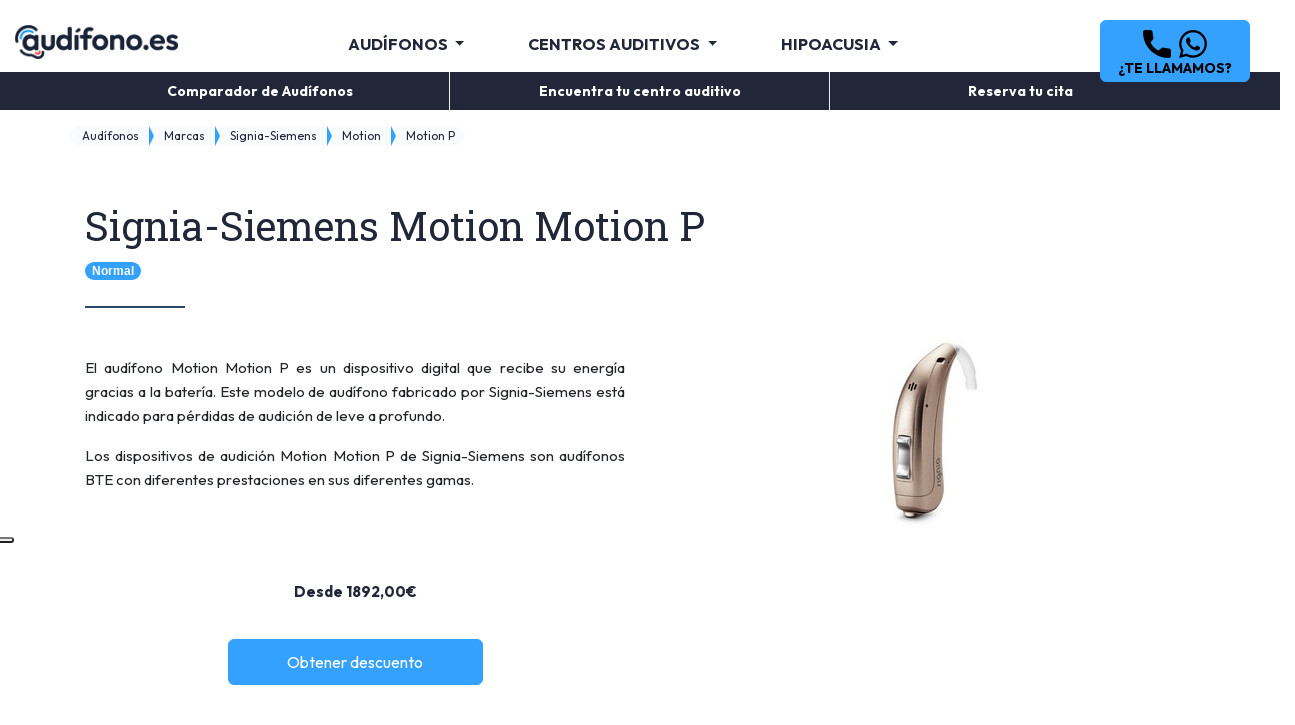

--- FILE ---
content_type: text/html; charset=utf-8
request_url: https://www.audifono.es/audifonos/signia-siemens/motion/motion-p-normal
body_size: 15038
content:
<!DOCTYPE html>

<html lang="es" >
  <head>
    <title>Signia-Siemens Motion MOTION-P-NORMAL - Detalles del audífono</title>
    <meta name="description" content="Prueba GRATIS el audífono Signia-Siemens Motion Motion P de gama Normal en el Centro Auditivo más cercano. Todos los modelos de audífonos: ✓ BTE ✓ RIE ✓ Intracanales."/>
    <link rel="apple-touch-icon" sizes="180x180" href="https://dbxdcs952xfs1.cloudfront.net/assets/favicon/apple-touch-icon.png">
    <link rel="shortcut icon" type="image/png" sizes="32x32" href="https://dbxdcs952xfs1.cloudfront.net/assets/favicon/favicon-32x32.png"
          type="image/x-icon">
    <link rel="icon" type="image/png" sizes="16x16" href="https://dbxdcs952xfs1.cloudfront.net/assets/favicon/favicon-16x16.png">
    <link rel="manifest" href="https://dbxdcs952xfs1.cloudfront.net/assets/favicon/site.webmanifest">
    <link rel="mask-icon" href="https://dbxdcs952xfs1.cloudfront.net/assets/favicon/safari-pinned-tab.svg" color="#5bbad5">
    <meta name="msapplication-TileColor" content="#2d89ef">
    <meta name="theme-color" content="#ffffff">
    
    <link rel="stylesheet" type="text/css" href="https://dbxdcs952xfs1.cloudfront.net/dist/css/style.css">
    <link rel="preload" as="style" type="text/css" onload="this.onload=null; this.rel='stylesheet';" href="https://dbxdcs952xfs1.cloudfront.net/assets/css/fonts.css">
    <noscript>
      <link href="https://dbxdcs952xfs1.cloudfront.net/assets/css/fonts.css" rel="stylesheet">
    </noscript>
    <link href="https://dbxdcs952xfs1.cloudfront.net/css/dist/webfonts/fa-solid-900.woff2" rel="preload" as="font" type="font/woff2" crossorigin="anonymous" onload="this.onload=null;">
    <link href="https://dbxdcs952xfs1.cloudfront.net/css/dist/webfonts/fa-brands-400.woff2" rel="preload" as="font" type="font/woff2" crossorigin="anonymous" onload="this.onload=null;">
    
    
  <link rel="canonical" href="https://www.audifono.es/audifonos/signia-siemens/motion/motion-p-normal">

    <meta http-equiv="Content-Type" content="text/html; charset=UTF-8">
    <meta http-equiv="X-UA-Compatible" content="IE=edge"/>
    <meta http-equiv="X-UA-Compatible" content="ie=edge">
    <meta name="viewport" content="width=device-width, initial-scale=1.0">
    
      <meta property="og:image" content="https://dbxdcs952xfs1.cloudfront.net/assets/img/marca-cabecera.jpg">
      <meta property="og:image:width" content="1200">
      <meta property="og:image:height" content="628">
      <meta property="og:title" content="Signia-Siemens Motion MOTION-P-NORMAL - Detalles del audífono">
      <meta property="og:description" content="Prueba GRATIS el audífono Signia-Siemens Motion Motion P de gama Normal en el Centro Auditivo más cercano. Todos los modelos de audífonos: ✓ BTE ✓ RIE ✓ Intracanales.">
      <meta property="og:url" content="https://www.audifono.es/audifonos/signia-siemens/motion/motion-p-normal">
    
    
      <meta name="twitter:card" content="summary_large_image">
      <meta name="twitter:site" content="@audivi">
      <meta name="twitter:description" content="Prueba GRATIS el audífono Signia-Siemens Motion Motion P de gama Normal en el Centro Auditivo más cercano. Todos los modelos de audífonos: ✓ BTE ✓ RIE ✓ Intracanales.">
      <meta name="twitter:app:country" content="Spain">
    
    

    <script type="application/ld+json">{"@context": "https://schema.org/", "@type": "Product", "brand": {"@type": "Brand", "name": "Signia-Siemens"}, "description": "El audífono Motion Motion P es un dispositivo digital que recibe su energía gracias a la batería. Este modelo de audífono fabricado por Signia-Siemens está indicado para pérdidas de audición de leve a profundo. Los dispositivos de audición Motion Motion P de Signia-Siemens son audífonos BTE con diferentes prestaciones en sus diferentes gamas.", "image": "https://dgja81zmgjylr.cloudfront.net/devices/Signia_009.png", "name": "Signia-Siemens Motion Motion P", "offers": {"@type": "AggregateOffer", "lowPrice": "1892.00", "priceCurrency": "EUR"}, "sku": "motion-p-normal", "url": "/audifonos/signia-siemens/motion/motion-p-normal"}</script>
    
      <link rel="preconnect" href="https://www.googletagmanager.com">
      
<!-- Google Tag Manager -->
<script>(function(w,d,s,l,i){w[l]=w[l]||[];w[l].push({'gtm.start':
new Date().getTime(),event:'gtm.js'});var f=d.getElementsByTagName(s)[0],
j=d.createElement(s),dl=l!='dataLayer'?'&l='+l:'';j.async=true;j.src=
'https://www.googletagmanager.com/gtm.js?id='+i+dl;f.parentNode.insertBefore(j,f);
})(window,document,'script','dataLayer','GTM-P6FKFM6');</script>
<!-- End Google Tag Manager -->


    
  </head>
  <body class="">
    
<!-- Google Tag Manager (noscript) -->
<noscript><iframe src="https://www.googletagmanager.com/ns.html?id=GTM-P6FKFM6"
height="0" width="0" style="display:none;visibility:hidden"></iframe></noscript>
<!-- End Google Tag Manager (noscript) -->


    <div id="container">

      
<header class="header-area"><div class="header-bottom"><div class="container-fluid"><div class="row d-flex justify-content-between"><div class="col-4 col-md-3 align-self-start d-flex align-items-center pr-0"><div class="logo d-lg-none d-block"><a class="navbar-brand pt-2 mr-0" href="/"><img class="lazyload" data-src="https://dbxdcs952xfs1.cloudfront.net/assets/img/Logo-claro.png" height="34"
                     alt="Audifono.es"></a></div></div><div class="col-6 col-lg-3 align-self-center text-right d-lg-none d-md-block pr-3"><div class="d-inline-block text-center mr-3 mr-md-5"><div data-toggle="modal" data-target="#contactModal"
                   role="button" class="color-black"><img src="https://dbxdcs952xfs1.cloudfront.net/assets/img/icons/calendario-header.png" width="25" height="25" alt="calendario"><p class="m-0 font-size-9">Cita</p></div></div><div class="d-inline-block text-center" data-toggle="modal" data-target="#contactModal"
                 role="button"><img src="https://dbxdcs952xfs1.cloudfront.net/assets/img/icons/telefono.png" width="25" height="25" alt="teléfono"><p class="m-0 font-size-9">¿Te llamamos?</p></div></div><div class="pull-right d-xl-none d-lg-none d-md-block d-sm-block d-block align-self-center p-md-0"><button class="menu-button navbar-toggler" type="button" data-toggle="collapse"
                    data-target="#navbarTogglerDemo01" aria-controls="navbarTogglerDemo01"
                    aria-expanded="false" aria-label="Toggle navigation"><img class="lazyload" data-src="https://dbxdcs952xfs1.cloudfront.net/assets/svg/menu.svg" width="25" height="20" alt="menu" type="img/svg"><p class="m-0 font-size-9 label-menu">Menú</p></button></div><div class="col-10 d-flex align-items-center"><div class="logo d-lg-block d-none"><a class="navbar-brand pt-3" href="/"><img class="lazyload" data-src="https://dbxdcs952xfs1.cloudfront.net/assets/img/Logo-claro.png"
                     alt="Logo Audifono.es" height="34"></a></div><nav class="main-menu navbar navbar-expand-lg navbar-light" style="z-index: 99999"><div class="collapse navbar-collapse" id="navbarTogglerDemo01"><ul class="navbar-nav mt-2 mt-lg-0 justify-content-center"><li class="nav-item dropdown mt-3 mb-0 pr-md-2 pr-lg-2 pr-xl-5"><span class="nav-link dropdown-toggle header-dropdown-item" id="01" data-toggle="dropdown"
                          aria-haspopup="true"
                          aria-expanded="false">
                      Audífonos
                    </span><div class="dropdown-menu" aria-labelledby="01"><a class="dropdown-item font-weight-bold"
                         href="/audifonos/recomendador/"><span class="fa fa-magic"></span>
                        Recomendador</a><a class="dropdown-item" href="/audifonos/">Audífonos -
                        Guía</a><a class="dropdown-item" href="/audifonos-precios/">Precios de audífonos</a><a class="dropdown-item" href="/audifonos-tipos/">Tipos de
                        audífonos</a><a class="dropdown-item" href="/audifonos-baratos/">Audífonos Baratos</a><a class="dropdown-item" href="/audifonos-invisibles/">Audífonos
                        invisibles</a><a class="dropdown-item" href="/audifonos/marcas/">Marcas de
                        audífonos</a><a class="dropdown-item" href="/audifonos/ayudas-subvenciones/">Ayudas y subvenciones</a><a class="dropdown-item" href="/reparacion-audifonos/">Reparación de audífonos</a></div></li><li class="nav-item dropdown mt-3 mb-0 pr-md-2 pr-lg-2 pr-xl-5"><span class="nav-link dropdown-toggle header-dropdown-item" id="02" data-toggle="dropdown"
                          aria-haspopup="true"
                          aria-expanded="false">
                      Centros auditivos
                    </span><div class="dropdown-menu" aria-labelledby="02"><a class="dropdown-item font-weight-bold"
                         href="/centros-auditivos/recomendador/"><span class="fa fa-magic"></span>
                        Recomendador</a><a class="dropdown-item" href="/centros-auditivos/"><span
                        class="fa fa-search-location"></span> Buscador</a><a class="dropdown-item"
                         href="/asistencia-domicilio/">Asistencia a Domicilio</a><a class="dropdown-item"
                         href="/centros-auditivos/comunidad-de-madrid/madrid/">Madrid</a><a class="dropdown-item"
                         href="/centros-auditivos/comunidad-valenciana/valencia/">Valencia</a><a class="dropdown-item"
                         href="/centros-auditivos/cataluna/barcelona/">Barcelona</a><a class="dropdown-item"
                         href="/centros-auditivos/comunidad-valenciana/alicante/">Alicante</a><a class="dropdown-item"
                         href="/centros-auditivos/galicia/a-coruna/">A Coruña</a><a class="dropdown-item" href="/centros-auditivos/espa%C3%B1a">Otras
                        localidades</a></div></li><li class="nav-item dropdown  mt-3 mb-0"><span class="nav-link dropdown-toggle header-dropdown-item" id="03" data-toggle="dropdown"
                          aria-haspopup="true"
                          aria-expanded="false">
                      Hipoacusia
                    </span><div class="dropdown-menu" aria-labelledby="03"><a class="dropdown-item" href="/hipoacusia/">Hipoacusia - Guía</a><a class="dropdown-item" href="/hipoacusia-infantil/">Hipoacusia Infantil</a><a class="dropdown-item" href="/presbiacusia/">Presbiacusia</a><a class="dropdown-item" href="/pruebas-auditivas/">Pruebas
                        Auditivas</a><a class="dropdown-item" href="/audiometria/">Audiometría y
                        logoaudiometría</a><a class="dropdown-item" href="/tinnitus/">Tínnitus o Acúfenos</a></div></li></ul></div></nav></div><button class="btn float-right mt-0 btn-cta-header btn-primary d-none d-lg-block" role="button" style="width: 150px;height: 62px;position: relative;top: 20px;"
                  data-toggle="modal" data-target="#contactModal"><span class=" d-none d-lg-block "><img class="lazyload" data-src="https://dbxdcs952xfs1.cloudfront.net/assets/svg/phone.svg" height="28" width="28" alt="Teléfono"><img class="lazyload ml-2" data-src="https://dbxdcs952xfs1.cloudfront.net/assets/svg/whatsapp.svg" height="28" width="28" alt="Whatsapp"></span><strong>¿Te llamamos?</strong></button></div></div></div></header>

      <div id="content">
        <div id="stickyheader" class="sticky-header">
          <div class="header-blue">
            <div class="container">
              <div class="row justify-content-between text-center">
                <div class="col-4 align-self-center">
                  <a href="/audifonos/recomendador/">
                    <p class="my-0">Comparador de Audífonos</p>
                  </a>
                </div>
                <div class="col-4 text-center align-self-center">
                  <a href="/centros-auditivos/recomendador/">
                    <p class="my-0">Encuentra tu centro auditivo</p>
                  </a>
                </div>
                <div class="col-4  align-self-center">
                  <a href="#" data-toggle="modal" data-target="#contactModal">
                    <p class="my-0">Reserva tu cita</p>
                  </a>
                </div>
              </div>
            </div>
          </div>
        </div>
        
  <section class="container pt-3 pb-5">
    
    <div class="row justify-content-center justify-content-md-start">
      <div id="crumbs">
        <ul>
          <li><a href="/audifonos/">
            <i class="fa fa-assistive-listening-systems" aria-hidden="true"></i> Audífonos</a></li>
          <li>
            <a href="/audifonos/marcas/"> Marcas</a>
          </li>
          <li>
            <a href="/audifonos/signia-siemens/">Signia-Siemens</a>
          </li>
          <li>
            <a href="/audifonos/signia-siemens/motion">Motion</a>
          </li>
          <li>
            <a href="/audifonos/signia-siemens/motion/motion-p-normal">Motion P</a>
          </li>
        </ul>
      </div>
    </div>
    <div class="row text-left pt-3">
      <div class="col-12 text-center text-md-left">
        <div class="mt-3 pt-2 mb-2">
          <h1 class="mb-2 color-blue">Signia-Siemens Motion Motion P</h1>
          <span class="badge badge-pill badge-primary background-orange">Normal</span>
          <hr class="article-hr-text m-0 mt-4 mb-4 mx-md-0 mx-auto"/>
        </div>
      </div>
      <div class="clearfix"></div>
    </div>
    <div class="row text-justify">
      <div class="col-12 col-md-6 align-self-center order-2 order-md-0 pt-5 pt-md-0">
        
          <p>El audífono Motion Motion P es un dispositivo digital que recibe su energía gracias a la batería. Este modelo de audífono fabricado por Signia-Siemens está indicado para pérdidas de audición de leve a profundo.</p>
        
          <p>Los dispositivos de audición Motion Motion P de Signia-Siemens son audífonos BTE con diferentes prestaciones en sus diferentes gamas.</p>
        
      </div>
      <div class="col-12 col-md-6 align-self-center order-1 order-md-0 pt-4 pt-md-0">
        <img height="250" class="mx-auto d-block lazyload img-fluid"
             data-src="https://dbxdcs952xfs1.cloudfront.net/devices/Signia_009.png.300x200_q85_upscale.jpg"
             alt="Signia-Siemens Motion Motion P">
      </div>
    </div>
    <div class="row pt-5">
      <div class="col-12 col-md-6">
        <p class="color-blue text-center"><strong>Desde 1892,00€</strong></p>
        <div class="row justify-content-center">
          <div class="col-12 col-lg-6 pb-4">
            
              <a class="btn-cta-primary" href="/descuento/" rel="nofollow">Obtener descuento</a>
            
          </div>
        </div>
      </div>
      <div class="col-12 col-md-6"></div>
    </div>
    <div class="row py-5">
      <div class="col-6 col-lg-3 pt-5">
        <div class="row">
          <div class="col-4 align-self-center">
            <img width="50px" src="https://dbxdcs952xfs1.cloudfront.net/assets/img/ear-blue.png"
                 alt="Prueba audífonos gratis">
          </div>
          <div class="col-8 align-self-center px-0">
            <span class="text-muted mb-0">
              <strong>Pruebas auditivas <br> gratis</strong>
            </span>
          </div>
        </div>
      </div>
      <div class="col-6 col-lg-3 pt-5">
        <div class="row">
          <div class="col-4 align-self-center">
            <img width="50" height="50" class="lazyload img-fluid" data-src="https://dbxdcs952xfs1.cloudfront.net/assets/img/running.png"
                 alt="Respuesta inmediata">
          </div>
          <div class="col-8 align-self-center px-0">
            <span class="text-muted mb-0">
              <strong>Atención <br> Inmediata</strong>
            </span>
          </div>
        </div>
      </div>
      <div class="col-6 col-lg-3 pt-5">
        <div class="row">
          <div class="col-4 align-self-center">
            <img width="50" class="lazyload img-fluid" data-src="https://dbxdcs952xfs1.cloudfront.net/assets/img/spanner.png"
                 alt="Tres años de garantía">
          </div>
          <div class="col-8 align-self-center px-0">
            <span class="text-muted mb-0">
              <strong>Garantía <br> 3 años</strong>
            </span>
          </div>
        </div>
      </div>
      <div class="col-6 col-lg-3 pt-5">
        <div class="row">
          <div class="col-4 align-self-center">
            <img width="50" height="50" class="lazyload img-fluid" data-src="https://dbxdcs952xfs1.cloudfront.net/assets/img/stopwatch.png" alt="Cita sin compromiso">
          </div>
          <div class="col-8 align-self-center px-0">
            <span class="text-muted mb-0">
              <strong>Prueba Audífono <br> gratis</strong>
            </span>
          </div>
        </div>
      </div>
    </div>
  </section>
  <section class="grey-bg py-5">
    <div class="container py-5">
      <div class="row">
        <div class="col-12 text-center">
          <h2 class="color-blue">Prestaciones de Signia-Siemens Motion Motion P</h2>
          <p class="pt-3">Las prestaciones de cada
            audífono Signia-Siemens Motion Motion P
            varía en función de la gama del
            producto. </p>
          <h4 class="py-5"><span
            class="badge badge-pill badge-primary background-orange">Gama Normal</span>
          </h4>
        </div>
      </div>
      <div class="row px-5 py-5">
        <div class="col-12 col-md-6 px-0 pr-md-5">
          <div class="row">
            <div class="col-8">
              Tipo de Audífono
            </div>
            <div class="col-4 text-right">
              BTE
            </div>
          </div>
          <div class="row pt-4">
            <div class="col-8">
              Energía
            </div>
            <div class="col-4 text-right">
              Batería
            </div>
          </div>
          <div class="row pt-4">
            <div class="col-8">
              Interconexión de oído a oído
            </div>
            <div class="col-4 text-right">
              
                <span class="fa fa-check"></span>
              
            </div>
          </div>
          <div class="row pt-4">
            <div class="col-8">
              Control Retroalimentación
            </div>
            <div class="col-4 text-right">
              
                <span class="fa fa-check"></span>
              
            </div>
          </div>
          <div class="row pt-4">
            <div class="col-8">
              Control de Ambiente Automático
            </div>
            <div class="col-4 text-right">
              
                <span class="fa fa-times"></span>
              
            </div>
          </div>
          <div class="row pt-4">
            <div class="col-8">
              Tipo de Pérdida Auditiva
            </div>
            <div class="col-4 text-right">
              De leve a profundo
            </div>
          </div>
          <div class="row pt-4">
            <div class="col-8">
              Inalámbricos
            </div>
            <div class="col-4 text-right">
              
                <span class="fa fa-check"></span>
              
            </div>
          </div>
          <div class="row pt-4">
            <div class="col-8">
              Canales
            </div>
            <div class="col-4 text-right">
              32
            </div>
          </div>
        </div>
        <div class="col-12 col-md-6 px-0 pl-md-5 pt-4 pt-md-0">
          <div class="row">
            <div class="col-8">
              Direccionalidad automática
            </div>
            <div class="col-4 text-right">
              
                <span class="fa fa-times"></span>
              
            </div>
          </div>
          <div class="row pt-4">
            <div class="col-8">
              Reductor Viento
            </div>
            <div class="col-4 text-right">
              Normal
            </div>
          </div>
          <div class="row pt-4">
            <div class="col-8">
              Solución Acúfenos
            </div>
            <div class="col-4 text-right">
              
                <span class="fa fa-check"></span>
              
            </div>
          </div>
          <div class="row pt-4">
            <div class="col-8">
              Sensación Espacial
            </div>
            <div class="col-4 text-right">
              
                <span class="fa fa-times"></span>
              
            </div>
          </div>
          <div class="row pt-4">
            <div class="col-8">
              Control Feedback
            </div>
            <div class="col-4 text-right">
              
                <span class="fa fa-check"></span>
              
            </div>
          </div>
          <div class="row pt-4">
            <div class="col-8">
              Pediátrico
            </div>
            <div class="col-4 text-right">
              
                <span class="fa fa-times"></span>
              
            </div>
          </div>
          
        </div>
      </div>
    </div>
  </section>
  

  <section class="py-5">
    <div class="container py-5">
      <div class="row">
        <div class="col-12 text-center">
          <h3 class="color-blue">Comparativa de todas las gamas de Motion P (Signia-Siemens Motion)</h3>
          <p class="pt-3">Compara todas las características que diferencian a los
            audífonos Motion Motion P
            de Signia-Siemens y decide cuál se ajusta mejor a tus
            necesidades. </p>
        </div>
      </div>
      <div class="row">
        <div class="col-12 offset-md-4 col-md-8">
          <div class="row">
            
              <div class="col-6 cat-header cat-category1">
                <div class="cat-categoryTitle"><h3
                  class="c-white">Básica</h3>
                </div>
                <div class="cat-categoryPrice">
                  Desde 1.540,00
                    €
                </div>
              </div>
            
              <div class="col-6 cat-header cat-category2">
                <div class="cat-categoryTitle"><h3
                  class="c-white">Normal</h3>
                </div>
                <div class="cat-categoryPrice">
                  Desde 1.892,00
                    €
                </div>
              </div>
            
          </div>
        </div>
      </div>
      
      
<div class="row cat-feature">
  <div class="col-12 col-md-4 md-center align-self-center">
    <span class="fa text-muted fa-wave-square"></span> Solución de acúfenos
  </div>
  <div class="col-12 col-md-8">
    <div class="row h-100">
      
        <div class="col-6 py-2 cat-categoryFeature cat-category1">
          <i class="fa fa-check"></i>
        </div>
      
        <div class="col-6 py-2 cat-categoryFeature cat-category2">
          <i class="fa fa-check"></i>
        </div>
      
    </div>
  </div>
</div>
      
      
<div class="row cat-feature">
  <div class="col-12 col-md-4 md-center align-self-center">
    <span class="fa text-muted fa-comment-slash"></span> Control de retroalimentación
  </div>
  <div class="col-12 col-md-8">
    <div class="row h-100">
      
        <div class="col-6 py-2 cat-categoryFeature cat-category1">
          <i class="fa fa-check"></i>
        </div>
      
        <div class="col-6 py-2 cat-categoryFeature cat-category2">
          <i class="fa fa-check"></i>
        </div>
      
    </div>
  </div>
</div>
      
      
<div class="row cat-feature">
  <div class="col-12 col-md-4 md-center align-self-center">
    <span class="fa text-muted fa-headphones"></span> De oído a oído
  </div>
  <div class="col-12 col-md-8">
    <div class="row h-100">
      
        <div class="col-6 py-2 cat-categoryFeature cat-category1">
          <i class="fa fa-check"></i>
        </div>
      
        <div class="col-6 py-2 cat-categoryFeature cat-category2">
          <i class="fa fa-check"></i>
        </div>
      
    </div>
  </div>
</div>
      
      
<div class="row cat-feature">
  <div class="col-12 col-md-4 md-center align-self-center">
    <span class="fa text-muted fa-mobile-alt"></span> Control remoto
  </div>
  <div class="col-12 col-md-8">
    <div class="row h-100">
      
        <div class="col-6 py-2 cat-categoryFeature cat-category1">
          <i class="fa fa-check"></i>
        </div>
      
        <div class="col-6 py-2 cat-categoryFeature cat-category2">
          <i class="fa fa-check"></i>
        </div>
      
    </div>
  </div>
</div>
      
      
<div class="row cat-feature">
  <div class="col-12 col-md-4 md-center align-self-center">
    <span class="fa text-muted fa-deaf"></span> Telebobina
  </div>
  <div class="col-12 col-md-8">
    <div class="row h-100">
      
        <div class="col-6 py-2 cat-categoryFeature cat-category1">
          ?
        </div>
      
        <div class="col-6 py-2 cat-categoryFeature cat-category2">
          ?
        </div>
      
    </div>
  </div>
</div>
      
      
<div class="row cat-feature">
  <div class="col-12 col-md-4 md-center align-self-center">
    <span class="fa text-muted fa-wifi"></span> Inalámbrico
  </div>
  <div class="col-12 col-md-8">
    <div class="row h-100">
      
        <div class="col-6 py-2 cat-categoryFeature cat-category1">
          <i class="fa fa-check"></i>
        </div>
      
        <div class="col-6 py-2 cat-categoryFeature cat-category2">
          <i class="fa fa-check"></i>
        </div>
      
    </div>
  </div>
</div>
      
      
<div class="row cat-feature">
  <div class="col-12 col-md-4 md-center align-self-center">
    <span class="fa text-muted fa-baby"></span> Pediátrico
  </div>
  <div class="col-12 col-md-8">
    <div class="row h-100">
      
        <div class="col-6 py-2 cat-categoryFeature cat-category1">
          <i class="fa fa-times"></i>
        </div>
      
        <div class="col-6 py-2 cat-categoryFeature cat-category2">
          <i class="fa fa-times"></i>
        </div>
      
    </div>
  </div>
</div>
      
      
<div class="row cat-feature">
  <div class="col-12 col-md-4 md-center align-self-center">
    <span class="fa text-muted fa-tree"></span> Control de entorno
  </div>
  <div class="col-12 col-md-8">
    <div class="row h-100">
      
        <div class="col-6 py-2 cat-categoryFeature cat-category1">
          <i class="fa fa-times"></i>
        </div>
      
        <div class="col-6 py-2 cat-categoryFeature cat-category2">
          <i class="fa fa-times"></i>
        </div>
      
    </div>
  </div>
</div>
      
      
<div class="row cat-feature">
  <div class="col-12 col-md-4 md-center align-self-center">
    <span class="fa text-muted fa-battery-three-quarters"></span> Tipo de alimentación
  </div>
  <div class="col-12 col-md-8">
    <div class="row h-100">
      
        <div class="col-6 py-2 cat-categoryFeature cat-category1">
          Batería
        </div>
      
        <div class="col-6 py-2 cat-categoryFeature cat-category2">
          Batería
        </div>
      
    </div>
  </div>
</div>
      
      
<div class="row cat-feature">
  <div class="col-12 col-md-4 md-center align-self-center">
    <span class="fa text-muted fa-layer-group"></span> Número de canales
  </div>
  <div class="col-12 col-md-8">
    <div class="row h-100">
      
        <div class="col-6 py-2 cat-categoryFeature cat-category1">
          24
        </div>
      
        <div class="col-6 py-2 cat-categoryFeature cat-category2">
          32
        </div>
      
    </div>
  </div>
</div>
      
      
<div class="row cat-feature">
  <div class="col-12 col-md-4 md-center align-self-center">
    <span class="fa text-muted fa-compress-arrows-alt"></span> Direccionalidad automática
  </div>
  <div class="col-12 col-md-8">
    <div class="row h-100">
      
        <div class="col-6 py-2 cat-categoryFeature cat-category1">
          No
        </div>
      
        <div class="col-6 py-2 cat-categoryFeature cat-category2">
          No
        </div>
      
    </div>
  </div>
</div>
      
      
<div class="row cat-feature">
  <div class="col-12 col-md-4 md-center align-self-center">
    <span class="fa text-muted fa-wind"></span> Reductor de viento
  </div>
  <div class="col-12 col-md-8">
    <div class="row h-100">
      
        <div class="col-6 py-2 cat-categoryFeature cat-category1">
          Básica
        </div>
      
        <div class="col-6 py-2 cat-categoryFeature cat-category2">
          Normal
        </div>
      
    </div>
  </div>
</div>
      
      
<div class="row cat-feature">
  <div class="col-12 col-md-4 md-center align-self-center">
    <span class="fa text-muted fa-expand-arrows-alt"></span> Sensación espacial
  </div>
  <div class="col-12 col-md-8">
    <div class="row h-100">
      
        <div class="col-6 py-2 cat-categoryFeature cat-category1">
          No
        </div>
      
        <div class="col-6 py-2 cat-categoryFeature cat-category2">
          No
        </div>
      
    </div>
  </div>
</div>
      
      
<div class="row cat-feature">
  <div class="col-12 col-md-4 md-center align-self-center">
    <span class="fa text-muted fa-volume-down"></span> Hipoacusia
  </div>
  <div class="col-12 col-md-8">
    <div class="row h-100">
      
        <div class="col-6 py-2 cat-categoryFeature cat-category1">
          De leve a profundo
        </div>
      
        <div class="col-6 py-2 cat-categoryFeature cat-category2">
          De leve a profundo
        </div>
      
    </div>
  </div>
</div>
      
      
<div class="row cat-feature">
  <div class="col-12 col-md-4 md-center align-self-center">
    <span class="fa text-muted fa-palette"></span> Colores disponibles
  </div>
  <div class="col-12 col-md-8">
    <div class="row h-100">
      
        <div class="col-6 py-2 cat-categoryFeature cat-category1">
          ?
        </div>
      
        <div class="col-6 py-2 cat-categoryFeature cat-category2">
          ?
        </div>
      
    </div>
  </div>
</div>
      <div class="row">
        <div class="col-12 col-md-4">
        </div>
        <div class="col-12 col-md-8">
          <div class="row h-100">
            
              <div class="col-6 cat-categoryFeature">
                
                  <a class="btn-cta-primary" href="/audifonos/signia-siemens/motion/motion-p-basico">Ver
                    Audífono</a>
                
              </div>
            
              <div class="col-6 cat-categoryFeature">
                
                  <a class=" btn-cta-primary btn-secondary disabled" disabled href="#">Audífono
                    actual</a>
                
              </div>
            
          </div>
        </div>
      </div>
    </div>
  </section>

  <section class="banner-area section-cta p-5">
  <div class="banner-inner">
    <div class="row justify-content-center">
      <div class="col-12 col-md-6 align-self-center">
        <p class="claim">Prueba Gratis el audífono en un centro auditivo independiente</p>
      </div>
      <div class="col-10 col-md-4">
        
          <a class="btn-cta-primary" href="/prueba-gratis/" rel="nofollow" >Solicitar</a>
        
      </div>
    </div>
  </div>
</section>

  <section class="grey-bg pt-5 pb-5">
    <div class="container py-5">
      <div  class="row text-left pt-3">
  <div class="col-12 text-center text-md-left">
    <div class="mt-3 pt-2 mb-2">
      <h2 class="mb-2 color-blue">Otros audífonos similares</h2>
      <hr class="article-hr-text m-0 mt-4 mb-4 mx-md-0 mx-auto"/>
    </div>
  </div>
  <div class="clearfix"></div>
</div>
      <div class="row mt-5 pb-5">
        
          <div class="col-12 col-md-3 pt-5">
            

<a href="/audifonos/unitron/stride/p-pro-premium">
  <div class="device-card d-flex flex-column part-text text-center">
    <div class="pb-1">
      
        <img loading="lazy" fetchpriority="low" class="img-fluid" src="https://dbxdcs952xfs1.cloudfront.net/brands/Audifonos_Unitron.png.80x50_q85_upscale.png"
             width="80" height="50"
             alt="Unitron">
      
    </div>
    <div class="my-auto">
      
        <img loading="lazy" class="my-auto img-fluid" src="https://dbxdcs952xfs1.cloudfront.net/devices/Unitron_010.png.300x200_q85_upscale.jpg"
             width="300"
             alt="Unitron Stride P Pro">
      
    </div>
    <div>
      <h3 class="mb-1 mt-lg-3">Stride</h3>
      
      <p class="text-muted mb-0">Desde 2600,00€</p>
    </div>
  </div>
</a>

  <a class="btn-cta-primary mt-4" href="/audifonos/unitron/stride/p-pro-premium">Ver Audífono</a>

          </div>
        
          <div class="col-12 col-md-3 pt-5">
            

<a href="/audifonos/signia-siemens/motion/5x">
  <div class="device-card d-flex flex-column part-text text-center">
    <div class="pb-1">
      
        <img loading="lazy" fetchpriority="low" class="img-fluid" src="https://dbxdcs952xfs1.cloudfront.net/brands/Audifonos_Signia-Siemenes.png.80x50_q85_upscale.png"
             width="80" height="50"
             alt="Signia-Siemens">
      
    </div>
    <div class="my-auto">
      
        <img loading="lazy" class="my-auto img-fluid" src="https://dbxdcs952xfs1.cloudfront.net/devices/Motion-13P-Nx_hero_LT_1248px_d9Kjcgf.jpg.300x200_q85_upscale.jpg"
             width="300"
             alt="Signia-Siemens Motion Motion Charge &amp; Go X">
      
    </div>
    <div>
      <h3 class="mb-1 mt-lg-3">Motion</h3>
      
      <p class="text-muted mb-0">Desde 2772,00€</p>
    </div>
  </div>
</a>

  <a class="btn-cta-primary mt-4" href="/audifonos/signia-siemens/motion/5x">Ver Audífono</a>

          </div>
        
          <div class="col-12 col-md-3 pt-5">
            

<a href="/audifonos/signia-siemens/motion/motion-13-1">
  <div class="device-card d-flex flex-column part-text text-center">
    <div class="pb-1">
      
        <img loading="lazy" fetchpriority="low" class="img-fluid" src="https://dbxdcs952xfs1.cloudfront.net/brands/Audifonos_Signia-Siemenes.png.80x50_q85_upscale.png"
             width="80" height="50"
             alt="Signia-Siemens">
      
    </div>
    <div class="my-auto">
      
        <img loading="lazy" class="my-auto img-fluid" src="https://dbxdcs952xfs1.cloudfront.net/devices/d_VvIgzJ2.JPG.300x200_q85_upscale.jpg"
             width="300"
             alt="Signia-Siemens Motion Motion 13">
      
    </div>
    <div>
      <h3 class="mb-1 mt-lg-3">Motion</h3>
      
      <p class="text-muted mb-0">Desde 1272,00€</p>
    </div>
  </div>
</a>

  <a class="btn-cta-primary mt-4" href="/audifonos/signia-siemens/motion/motion-13-1">Ver Audífono</a>

          </div>
        
          <div class="col-12 col-md-3 pt-5">
            

<a href="/audifonos/danavox/anthe/xa998-dw-premium">
  <div class="device-card d-flex flex-column part-text text-center">
    <div class="pb-1">
      
        <img loading="lazy" fetchpriority="low" class="img-fluid" src="https://dbxdcs952xfs1.cloudfront.net/brands/Audifonos_Danavox_qHzPJUD.png.80x50_q85_upscale.jpg"
             width="80" height="50"
             alt="Danavox">
      
    </div>
    <div class="my-auto">
      
        <img loading="lazy" class="my-auto img-fluid" src="https://dbxdcs952xfs1.cloudfront.net/devices/Aud%C3%ADfonos_Perfil_8IPuecR.jpg.300x200_q85_upscale.jpg"
             width="300"
             alt="Danavox Anthe XA998-DW">
      
    </div>
    <div>
      <h3 class="mb-1 mt-lg-3">Anthe</h3>
      
      <p class="text-muted mb-0">Precio no disponible</p>
    </div>
  </div>
</a>

  <a class="btn-cta-primary mt-4" href="/audifonos/danavox/anthe/xa998-dw-premium">Ver Audífono</a>

          </div>
        
      </div>
    </div>
  </section>

        
        
          
            <section id="extra-content" class="py-5 ">
              <div class="row text-center align-items-center py-0 py-lg-4">
                <div class="col-12 pb-3">
                  <h2 class="font-weight-bold color-blue pb-4">¿Cómo podemos ayudarte?</h2>
                </div>
                <div class="col-sm-12 col-md-4 align-self-center pb-5 pb-md-0">
                  <img class="mb-3 lazyload img-fluid" data-src="https://dbxdcs952xfs1.cloudfront.net/assets/img/icons/casa.png" width="50" height="50" alt="casa">
                  
                  <p class="font-weight-bold color-blue">Encuentra el mejor centro auditivo</p>
                  
                  <a class="btn-cta-outline-blue px-4" href="/centros-auditivos/">Empezar recomendador</a>
                </div>
                <div class="col-sm-12 col-md-4 align-self-center pb-5 pb-md-0 pt-4 pt-lg-0">
                  <img class="mb-3 lazyload img-fluid" data-src="https://dbxdcs952xfs1.cloudfront.net/assets/img/icons/audifono-icon.png" width="60" height="60"
                       alt="audifono">
                  <p class="font-weight-bold color-blue">Te ayudamos a elegir el mejor audífono para ti</p>
                  <a class="btn-cta-outline-blue px-4" href="/audifonos/recomendador/">¿Cómo?</a>
                </div>
                <div class="col-sm-12 col-md-4 align-self-center pb-5 pb-md-0 pt-4 pt-lg-0">
                  <img class="mb-3 lazyload img-fluid" data-src="https://dbxdcs952xfs1.cloudfront.net/assets/img/icons/libro.png" width="60" height="60" alt="libro">
                  <p class="font-weight-bold color-blue">¿Necesitas saber más sobre la hipoacusia?</p>
                  
                  <a class="btn-cta-outline-blue px-4" href="/hipoacusia/">Más información</a>
                </div>
              </div>
            </section>
          
        
      </div>
      
<footer class="footer-area ">
  <div class="footer-top">
    <div class="container">
      <div class="row">
        <div class="col-12 col-sm-3">
          <div class="single-foot">
            <p class="h3-like">Centros auditivos</p>
            <ul class="useful-links">
              <li><a href="/centros-auditivos/"><span><i class="fas fa-angle-right"></i></span>Buscador
                de centros</a></li>
              <li><a href="/centros-auditivos/recomendador/"><span><i
                class="fas fa-angle-right"></i></span>Recomendador de centros</a></li>
              <li><a href="/asistencia-domicilio/"><span><i
                class="fas fa-angle-right"></i></span>Asistencia a domicilio</a></li>
              <li><a href="https://centros.audifono.es"><span><i
                class="fas fa-angle-right"></i></span> <span class="fa fa-lock"></span>Acceso para centros</a></li>
            </ul>
          </div>
        </div>

        <div class="col-12 col-sm-3">
          <div class="single-foot">
            <p class="h3-like">Audífonos</p>
            <ul class="useful-links">
              <li><a href="/audifonos-precios/"><span><i class="fas fa-angle-right"></i></span>Precios</a>
              </li>
              <li><a href="/audifonos-tipos/"><span><i class="fas fa-angle-right"></i></span>Tipos
                de audífonos</a></li>
              <li><a href="/audifonos/recomendador/"><span><i
                class="fas fa-angle-right"></i></span>Comparador de audífonos</a></li>
              <li><a href="/audifonos-baratos/"><span><i class="fas fa-angle-right"></i></span>Los más
                baratos</a></li>
              <li><a href="/audifonos/marcas/"><span><i class="fas fa-angle-right"></i></span>Marcas</a>
              </li>
              <li><a href="/audifonos/ayudas-subvenciones/"><span><i class="fas fa-angle-right"></i></span>Ayudas y subvenciones</a>
              </li>
            </ul>
          </div>
        </div>

        <div class="col-12 col-sm-3">
          <div class="single-foot">
            <p class="h3-like">Pérdida auditiva</p>
            <ul class="useful-links">
              <li><a href="/hipoacusia/"><span><i class="fas fa-angle-right"></i></span>Todo
                sobre la pérdida auditiva</a></li>
              <li><a href="/tinnitus/"><span><i
                class="fas fa-angle-right"></i></span>Tinnitus o Acúfenos</a>
              </li>
              <li><a href="/hipoacusia-infantil/"><span><i class="fas fa-angle-right"></i></span>Hipoacusia Infantil</a>
              </li>
              <li><a href="/presbiacusia/"><span><i class="fas fa-angle-right"></i></span>Presbiacusia</a>
              </li>
              <li><a href="/pruebas-auditivas/"><span><i class="fas fa-angle-right"></i></span>Pruebas Auditivas</a>
              </li>
              <li><a href="/audiometria/"><span><i class="fas fa-angle-right"></i></span>Audiometría y
                logoaudiometría</a>
              </li>
            </ul>
          </div>
        </div>

        <div class="col-12 col-sm-3">
          <div class="single-foot">
            <p class="h3-like">Audífono.es</p>
            <ul class="useful-links">
              <li><a href="https://blog.audifono.es/"><span><i class="fas fa-angle-right"></i></span>Blog</a></li>
              <li><a href="https://blog.audifono.es/newsletter/"><span><i class="fas fa-angle-right"></i></span>Suscríbete a la newsletter</a></li>
              <li><a href="/quienes-somos/"><span><i class="fas fa-angle-right"></i></span>Quiénes somos</a></li>
            </ul>
          </div>
        </div>
      </div>
    </div>
  </div>
  <div class="footer-bottom">
    <div class="container">
      <div class="row">
        <div class="col-xl-2 col-lg-2 col-md-3 p-lg-0">
          <div class="logo">
            <a href="/"><img height="40" class="lazyload img-fluid" data-src="https://dbxdcs952xfs1.cloudfront.net/assets/img/Logo-oscuro.png"
                                             alt="Logotipo Audifono.es"></a>
          </div>
        </div>
        <div class="col-xl-5 col-lg-5 col-md-9 text-lg-center p-lg-0 text-xs-left mt-1">
          <a class="color-white-hover-orange font-size-13 mx-1"
             href="javascript:window.Metomic('ConsentManager:show')">Gestionar Cookies</a>
          <a class="color-white-hover-orange font-size-13 mx-1" href="/politica-de-privacidad/" target="_blank">Política de
            Privacidad</a>
          <a class="color-white-hover-orange font-size-13 mx-1" href="/politica-de-cookies/" target="_blank">Política de
            Cookies</a>
          <a class="color-white-hover-orange font-size-13 mx-1" href="/aviso-legal/" target="_blank">Aviso Legal</a>
        </div>
        <div class="col-xl-5 col-lg-5 col-md-12 text-md-left p-lg-0 text-lg-right mt-3 mt-lg-0">
          <div class="copyright">
            <p>© Hispania Hearing Partners SL. Todos los derechos reservados
            </p>
          </div>
        </div>
      </div>
      <div class="row">
        <div class="col-12 m-3">
          <p class="small text-white text-justify">AVISO: Los servicios, precios, imágenes y, en general toda información que se muestra en esta
            página, tiene como único fin informar al consumidor sobre los productos y servicios disponibles
            en el mercado audiológico. <span id="showDisclaimerBtn" class="btn-link cursor-pointer" onclick="showDisclaimer()">(más)</span>
            <span id="disclaimer" style="display: none;">Audifono.es (Hispania Hearing Partners S.L.) no ha confirmado la
              veracidad de la información proporcionada y no puede garantizar su exactitud. Audifono.es no se
              hace responsable de la información publicada. La elección de un centro adecuado es importante y,
              por ello, debe ser una decisión meditada. Audifono.es ofrece un servicio de asesoramiento
              profesional gratuito donde ofrece centros auditivos con los que tiene un acuerdo comercial, que
              no son la totalidad de los centros sobre los que se proporciona información.<br>
              En Audifono.es damos acceso gratuito a todo centro auditivo, óptica, fabricante de audífonos o
              empresa de distribución de audífonos a modificar o eliminar la información relativa a sus
              productos y servicios en la web. Debido a que no todos los centros han actualizado su
              información, esta no pretende promesa o garantía sobre la exactitud. En todo caso, quien utiliza
              este sitio web lo hace por su propia cuenta y riesgo. Audifono.es, sus socios, colaboradores,
              empleados y representantes no se responsabilizan de los errores u omisiones que pudieran tener
              los contenidos de este sitio web.</span>
          </p>
        </div>
      </div>
    </div>
  </div>
</footer>

      <span @click.prevent="openWhatsapp()">
        <go-top class="d-md-none" bg-color="#075E54" fg-color="#075E54" id="floating-whatsapp" alt="Whatsapp"
                src="https://dbxdcs952xfs1.cloudfront.net/assets/svg/whatsapp-wh.svg" :max-width="200" :bottom="50" :size="50"
                right="80%"
                :boundary="500"></go-top>
      </span>
      
<div id="contactModal" class="modal fade" tabindex="-1" role="dialog" aria-hidden="true" style="z-index: 999999">
  <div class="modal-dialog" role="document">
    <div class="modal-content">
      <form action="/informacion/" rel="nofollow" method="post"
            id="modalForm">
        <div class="modal-header">
          <h5 class="modal-title">Contacto</h5>

          <button type="button" class="close" data-dismiss="modal" aria-label="Cerrar">
            <span aria-hidden="true">&times;</span>
          </button>
        </div>
        <div class="modal-body">
          <div>
            <p class="text-center font-weight-bold">¡Nos ponemos en contacto contigo lo antes posible!</p>
            <div role="alert" class="alert alert-danger text-center small" v-if="errors.length">
              <p v-if="errors.length === 1">Por favor, corrija el siguiente error:</p>
              <p v-else>Por favor, corrija los siguientes errores:</p>
              <ul class="text-left">
                <li class="mb-0" v-for="error in errors">- [[ error ]]</li>
              </ul>
            </div>
            <div class="form-group">
              <label for="modal_email">¿Qué necesitas exactamente?</label>
              <select class="form-control" id="select_reason" v-model="reason" name="reason">
                
                  <option value="0"
                          selected>Nuevos Audífonos</option>
                
                  <option value="1"
                          >Reparación o limpieza</option>
                
                  <option value="2"
                          >Prueba auditiva</option>
                
                  <option value="3"
                          >Adaptación audífonos antiguos</option>
                
                  <option value="5"
                          >Baterías</option>
                
                  <option value="4"
                          >Otro tipo de ayuda</option>
                
              </select>
              <small class="text-muted">No todos los centros auditivos son iguales.
                Por eso vamos a darte el que mejor se ajuste a tu consulta.</small>
            </div>
            <div class="form-group">
              <label for="modal_name">Nombre</label>
              <input required type="text" class="form-control" id="modal_name" name="name"
                     v-model="name"
                     placeholder="Tu nombre">
            </div>
            <div class="form-group">
              <label for="modal_zip">Código postal</label>
              <input required type="number" class="form-control" id="modal_zip" name="zip"
                     v-model="zip"
                     min="240" max="90007"
                     placeholder="Escribe tu código postal">
            </div>
            <div class="form-group">
              <label for="modal_phone">Teléfono</label>
              <input required type="tel" class="form-control" id="modal_phone" name="phone"
                     v-model="phone"
                     aria-describedby="telHelp"
                     minlength="9" maxlength="12"
                     placeholder="Escribe aquí tu número de teléfono">
              <small id="telHelp" class="form-text text-muted">Lo necesitamos para poder llamarte
              </small>
            </div>
            <div class="form-group">
              <label for="modal_email">E-mail</label>
              <input required type="email" class="form-control" id="modal_email" name="email"
                     v-model="email"
                     aria-describedby="emailHelp" placeholder="Escribe aquí tu correo electrónico">
            </div>
          </div>
          <div class="container text-left">
  <div v-show="showCommunications" class="grey-bg p-3 my-2">
    <p class="color-blue small"><strong>Sectores de Actividad para
      Comunicaciones
      Comerciales</strong></p>
    <div class="alert alert-primary small" role="alert">
      Al aceptar esta casilla, el usuario consiente expresamente que sus datos personales
      puedan ser utilizados para enviarle por carta, teléfono, correo electrónico, SMS/MMS, o
      por otros medios de comunicación electrónica equivalentes, comunicaciones comerciales o
      información por parte de Audifono.es de empresas relacionadas con los siguientes
      sectores
    </div>
    <div class="row">
      <div class="col-12 col-md-6">
        <div class="form-check">
          <input type="checkbox" class="form-check-input"
                 v-model="agreed_telecommunication_use"
                 id="modal_agreed_telecommunication_use"
                 name="agreed_telecommunication_use">
          <label class="form-check-label small" for="modal_agreed_telecommunication_use">
            <strong>Telecomunicaciones:</strong> Productos y Servicios de
            telecomunicaciones y tecnología
          </label>
        </div>
        <div class="form-check pt-1">
          <input type="checkbox" class="form-check-input"
                 v-model="agreed_sanitary_use"
                 id="modal_agreed_sanitary_use"
                 name="agreed_sanitary_use">
          <label class="form-check-label small" for="modal_agreed_sanitary_use">
            <strong>Sanitario:</strong> Asistencia médica y sanitaria. Productos médicos
            y farmacéuticos.
            Productos protésicos y auditivos.
          </label>
        </div>
        <div class="form-check pt-1">
          <input type="checkbox" class="form-check-input"
                 v-model="agreed_financial_use"
                 id="modal_agreed_financial_use"
                 name="agreed_financial_use">
          <label class="form-check-label small" for="modal_agreed_financial_use">
            <strong>Financiero:</strong> Prestados por entidades financieras
          </label>
        </div>
      </div>
      <div class="col-12 col-md-6">
        <div class="form-check pt-1">
          <input type="checkbox" class="form-check-input"
                 v-model="agreed_insurance_use"
                 id="modal_agreed_insurance_use"
                 name="agreed_insurance_use">
          <label class="form-check-label small" for="modal_agreed_insurance_use">
            <strong>Seguros:</strong> Entidades aseguradoras (coches, vehículos
            comerciales, salud, vida, motos, mascotas, hogar, etc.) y de Previsión
            social.
          </label>
        </div>
        <div class="form-check pt-1">
          <input type="checkbox" class="form-check-input"
                 v-model="agreed_marketing_use"
                 id="modal_agreed_marketing_use"
                 name="agreed_marketing_use">
          <label class="form-check-label small" for="modal_agreed_marketing_use">
            <strong>Seguros:</strong> Entidades aseguradoras (coches, vehículos
            comerciales, salud, vida, motos, mascotas, hogar, etc.) y de Previsión
            social.
          </label>
        </div>
      </div>
    </div>
    <div class="row">
      <div class="col-12 my-2">
        <button @click="acceptAllTerms" class="btn btn-success btn-block">Aceptar todo y
          continuar
        </button>
      </div>
      <div class="col-12">
        <button @click="showFinalStep"
                class="btn btn-outline-dark btn-sm btn-block">
          Volver
        </button>
      </div>
    </div>
  </div>
  <div v-show="showCommunicationsInfo" class="grey-bg p-3 my-2">
    <div class="pb-1">
  <p class="color-blue mb-2 small"><strong>
    ¿Qué empresas tratan sus datos?
  </strong></p>
  <p class="mb-2 small">HISPANIA HEARING PARTNERS, S.L. en adelante Audifono.es</p>
</div>
<div class="pb-1">
  <p class="color-blue mb-2 small"><strong>
    ¿Por qué tratamos los datos que le pedimos?
  </strong></p>
  <p class="mb-2 small">Tratamos sus datos para poder prestarle nuestros servicios y
    enviarle información
    sobre productos y/o servicios de terceras empresas.</p>
</div>
<div class="pb-1">
  <p class="color-blue mb-2 small"><strong>
    ¿Cuál es la legitimización para este tratamiento de datos?
  </strong></p>
  <p class="mb-2 small">Estos datos son necesarios para llevar a cabo la prestación de los
    servicios que haya
    solicitado a través del Sitio Web.</p>
</div>
<div class="pb-1">
  <p class="color-blue mb-2 small"><strong>
    ¿Se van hacer cesiones o transferencia de datos?
  </strong></p>
  <p class="mb-2 small">Si, en caso de que así lo acepte en el formulario de registro, sus
    datos podrán ser
    cedidos a terceras empresas conforme al punto 4.3 de la política de privacidad de
    Audifono.es.</p>
</div>
<div class="pb-1">
  <p class="color-blue mb-2 small"><strong>
    ¿Se utilizan sus datos para hacer perfilados o segmentación?
  </strong></p>
  <p class="mb-2 small">Audifono.es podrá utilizar técnicas de profiling para poder
    ofrecerle publicidad de
    terceros acorde a sus intereses.</p>
</div>
<div class="pb-1">
  <p class="color-blue mb-2 small"><strong>
    ¿Tiene dudas?
  </strong></p>
  <p class="small">Tanto si tiene alguna duda o sugerencia como si quiere darse de baja
    póngase en
    contacto con nosotros enviando un email a la siguiente dirección:
    info@audifono.es</p>
</div>
    <div class="row">
      <div class="col-12">
        <button @click="showFinalStep"
                class="btn btn-outline-dark btn-sm btn-block">
          Volver
        </button>
      </div>
    </div>
  </div>
  <div v-show="showTransfers" class="grey-bg p-3 my-2">
    <div class="alert alert-primary small" role="alert">
      Al aceptar esta casilla, el usuario consiente expresamente que sus datos personales
      puedan ser cedidos a terceras empresas relacionadas con los siguientes sectores para
      enviarle por parte de estas empresas mediante carta, teléfono, correo electrónico,
      SMS/MMS, o por otros medios de comunicación electrónica equivalentes, comunicaciones
      comerciales o información que puedan resultar de su interés:
    </div>
    <div class="row">
      <div class="col-12 col-md-6">
        <div class="form-check">
          <input type="checkbox" class="form-check-input"
                 v-model="agreed_telecommunication_transfer"
                 id="modal_agreed_telecommunication_transfer"
                 name="agreed_telecommunication_transfer">
          <label class="form-check-label small"
                 for="modal_agreed_telecommunication_transfer">
            <strong>Telecomunicaciones:</strong> Productos y Servicios de
            telecomunicaciones y tecnología
          </label>
        </div>
        <div class="form-check pt-1">
          <input type="checkbox" class="form-check-input"
                 v-model="agreed_sanitary_transfer"
                 id="modal_agreed_sanitary_transfer"
                 name="agreed_sanitary_transfer">
          <label class="form-check-label small" for="modal_agreed_sanitary_transfer">
            <strong>Sanitario:</strong> Asistencia médica y sanitaria. Productos médicos
            y farmacéuticos.
            Productos protésicos y auditivos.
          </label>
        </div>
        <div class="form-check pt-1">
          <input type="checkbox" class="form-check-input"
                 v-model="agreed_financial_transfer"
                 id="modal_agreed_financial_transfer"
                 name="agreed_financial_transfer">
          <label class="form-check-label small" for="modal_agreed_financial_transfer">
            <strong>Financiero:</strong> Prestados por entidades financieras
          </label>
        </div>
      </div>
      <div class="col-12 col-md-6">
        <div class="form-check pt-1">
          <input type="checkbox" class="form-check-input"
                 v-model="agreed_insurance_transfer"
                 id="modal_agreed_insurance_transfer"
                 name="agreed_insurance_transfer">
          <label class="form-check-label small" for="modal_agreed_insurance_transfer">
            <strong>Seguros:</strong> Entidades aseguradoras (coches, vehículos
            comerciales, salud, vida, motos, mascotas, hogar, etc.) y de Previsión
            social.
          </label>
        </div>
        <div class="form-check pt-1">
          <input type="checkbox" class="form-check-input"
                 v-model="agreed_marketing_transfer"
                 id="modal_agreed_marketing_transfer"
                 name="agreed_marketing_transfer">
          <label class="form-check-label small" for="modal_agreed_marketing_transfer">
            <strong>Seguros:</strong> Entidades aseguradoras (coches, vehículos
            comerciales, salud, vida, motos, mascotas, hogar, etc.) y de Previsión
            social.
          </label>
        </div>
      </div>
    </div>
    <div class="row">
      <div class="col-12 my-2">
        <button @click="acceptAllTransfers" class="btn btn-success btn-block">Aceptar todo y
          continuar
        </button>
      </div>
      <div class="col-12">
        <button @click="showFinalStep"
                class="btn btn-outline-dark btn-sm btn-block">
          Volver
        </button>
      </div>
    </div>
  </div>
  <div v-show="!showCommunications && !showCommunicationsInfo && !showTransfers">
    <p class="small mt-3">Al hacer click en enviar declaras haber leído y aceptado
      la
      <a href="/politica-de-privacidad/" target='_blank' rel="nofollow">Política de Privacidad</a> de Audifono.es.
    </p>
    <div class="form-check my-2">
      <input type="checkbox" class="form-check-input" id="select_all"
             name="select_all" v-model="agreed_all" @change="allChanged">
      <label class="form-check-label" for="select_all">Marcar todas las opciones</label>
    </div>
    <div class="px-2">
      <div class="form-check">
        <input type="checkbox" class="form-check-input"
               @change="useChanged"
               v-model="agreed_all_use"
               id="modal_agreed_all_use"
               name="agreed_all_use">
        <label class="form-check-label small" for="modal_agreed_all_use">
          Acepto recibir comunicaciones comerciales por parte de Audifono.es sobre
          productos y
          servicios de terceras empresas relacionados con los sectores de actividad
          <i id="modal_use" class="cursor-pointer color-orange fa fa-info-circle p-0"
             style="font-size: small"
             @click="showCommunicationsPanel"></i>
          que se detallan en el punto 3.2 de la <a href="/politica-de-privacidad/" target="_blank"
                                                   rel="nofollow">
            Política de Privacidad</a>
          <i id="modal_use_info" class="cursor-pointer color-orange fa fa-info-circle p-0"
             style="font-size: small"
             @click="showCommunicationsInfoPanel"></i>
          de Audifono.es.</label>
      </div>
      <div class="form-check">
        <input type="checkbox" class="form-check-input" v-model="agreed_transfer"
               @change="transfersChanged"
               id="modal_agreed_transfer"
               name="agreed_transfer">
        <label class="form-check-label small" for="modal_agreed_transfer">
          Acepto la cesión de mis datos de carácter personal a terceras empresas,
          conforme se detalla en el punto 3.3
          <i id="modal_transfer" class="cursor-pointer color-orange fa fa-info-circle p-0"
             style="font-size: small"
             @click="showTransfersPanel"></i>
          de la <a href="/politica-de-privacidad/" target="_blank" rel="nofollow">Política de Privacidad</a> de
          Audifono.es.</label>
      </div>
    </div>
  </div>
</div>
          <input type="hidden" name="csrfmiddlewaretoken" value="bw2QdesFbLrkjmJR7Ep1WsnahYoAkwB1P3Ikl1umsZM2R08CvD5LyXki8D2JCSys">
          <div class="container">
            <div class="row pt-2">
              <div class="col-12 text-center">
                <button id="enviar-formulario-contacto-header" type="submit"
                        class="btn-cta-primary btn-lg px-4 mx-auto text-white">Enviar
                </button>
              </div>
            </div>
            <div style="border-top: 1px solid #dee2e6;">
              <div class="row align-self-center">
                <div class="col">
                  <p class="text-center text-muted mb-0 mt-2">¿Prefieres escribirnos por
                    WhatsApp?</p>
                  <button id="modal-whatsapp" type="button" onclick="openWhatsapp('#modalForm')"
                          class="btn-cta-primary btn-success mx-auto px-4 text-white">
                    <img data-src="https://dbxdcs952xfs1.cloudfront.net/assets/svg/whatsapp-wh.svg" width="30" height="30"
                         alt="Whatsapp icon" class="lazyload mr-2">
                    Whatsapp
                  </button>
                </div>
              </div>
            </div>
          </div>
        </div>
      </form>
    </div>
  </div>
</div>
    </div>
    
<script src="https://dbxdcs952xfs1.cloudfront.net/js/dist/vendor/jquery.slim.min.js"></script>
<script defer src="https://cdnjs.cloudflare.com/ajax/libs/popper.js/1.12.9/umd/popper.min.js" integrity="sha384-ApNbgh9B+Y1QKtv3Rn7W3mgPxhU9K/ScQsAP7hUibX39j7fakFPskvXusvfa0b4Q" crossorigin="anonymous"></script>
<script defer src="https://dbxdcs952xfs1.cloudfront.net/js/dist/vendor/bootstrap.min.js"></script>
<script type="application/javascript" src="https://dbxdcs952xfs1.cloudfront.net/dist/main.js"></script>
<script defer src="https://dbxdcs952xfs1.cloudfront.net/js/lazyicon.min.js"></script>
<script type="application/javascript">
  var NEAR_URL = '/centros-auditivos/cercanos/';

  function openWhatsapp(form_selector, center_name) {
    const formData = $(form_selector).serializeArray();
    const name = formData.find(d => (d.name === 'name'));
    const email = formData.find(d => (d.name === 'email'));
    const zip = formData.find(d => (d.name === 'zip'));
    let name_id = '';
    if (name && name.value) {
      name_id += name.value;
      if (email && email.value) {
        name_id += ` (${email.value})`;
      }
    }
    let name_info = '';
    if (name_id) {
      name_info = ` soy ${name_id} y`;
    }

    let zip_info = '';
    if (zip && zip.value) {
      zip_info = ` cerca del código postal ${zip.value}`;
    }
    let message = `Hola,${name_info} me gustaría que me ayudarais a encontrar el audífono perfecto al mejor precio${zip_info}.`;

    if (center_name) {
      message += ` Concretamente en ${center_name}.`;
    }
    window.open(`https://wa.me/34611690935?text=${encodeURI(message)}`)
  }
  $(function () {
    $('[data-toggle="popover"]').popover()
    $('[data-toggle="tooltip"]').tooltip()
    LazyIcon().observe({
      'src': "https://dbxdcs952xfs1.cloudfront.net/css/dist/vendor/all.min.css",
      'selector': '.fa',
      'rootMargin': '0px 0px'
    });
        // Check the initial Position of the Sticky Header
    var headerOffset = $('#stickyheader').offset();
    if (headerOffset) {
      var stickyHeaderTop = $('#stickyheader').offset().top;
      $(window).scroll(function(){
        if( $(window).scrollTop() > stickyHeaderTop ) {
          $('#stickyheader').css({position: 'fixed', top: '0px'});
        } else {
          $('#stickyheader').css({position: 'static', top: '0px'});
        }
      });
    }
  });
</script>
    
  <script type="application/javascript">
    function showDisclaimer () {
      document.getElementById("disclaimer").style.display = "inline";
      document.getElementById("showDisclaimerBtn").style.display = "none";
    }
  </script>


  <script type="application/javascript" src="https://dbxdcs952xfs1.cloudfront.net/js/vue-google-maps.js"></script>
  <script type="application/javascript">
    Vue.use(VueGoogleMaps, {
      load: {
        key: '',
        libraries: 'places', // This is required if you use the Autocomplete plugin
            // OR: libraries: 'places,drawing,visualization'
        region: 'ES',
        language: 'es',
        v: 'beta',
      }
    });
  </script>


    
    
      <script type="application/javascript" src="https://dbxdcs952xfs1.cloudfront.net/js/hearing-mixins.js"></script>
      

      <script type="application/javascript">
        var app = new Vue({
          el: '#container',
          mixins: [
            HearingMixins.ContactModalMixin,
            HearingMixins.SearchBarMixin,
          ],
          data: {
            NEAR_URL: NEAR_URL,
            reason: "0",
          },
        });
      </script>
    
  </body>
</html>

--- FILE ---
content_type: text/css
request_url: https://dbxdcs952xfs1.cloudfront.net/assets/css/fonts.css
body_size: -32
content:
@import url('https://fonts.googleapis.com/css?family=Montserrat:400,700&display=swap');
@import url('https://fonts.googleapis.com/css?family=Roboto+Slab:400,700&display=swap');
@import url('https://fonts.googleapis.com/css?family=Outfit:400,700&display=swap');